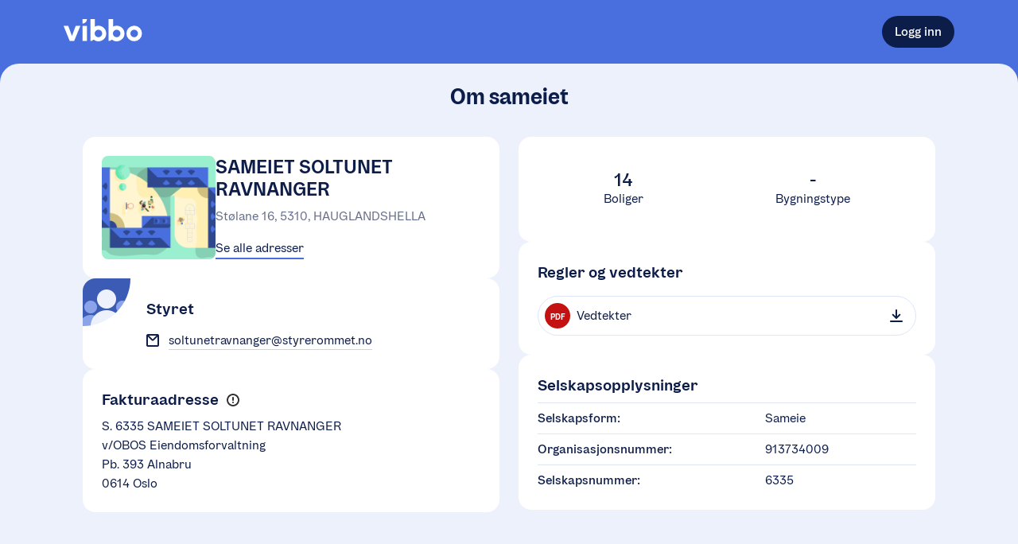

--- FILE ---
content_type: application/javascript; charset=UTF-8
request_url: https://vibbo.no/_next/static/chunks/515126ef818a9f2c.js
body_size: 12867
content:
(globalThis.TURBOPACK||(globalThis.TURBOPACK=[])).push(["object"==typeof document?document.currentScript:void 0,59499,e=>{"use strict";e.s(["default",()=>y]);var t=e.i(69384),n=e.i(58645),r=e.i(58542),i=e.i(81307),o=e.i(32712),a=e.i(37084),l=e.i(28316),s=e.i(71985),u=e.i(88714),d=e.i(66074);function c(){let e=(0,t._)(["\n    background-color: ",";\n    color: ",";\n    --icon-color: ",";\n  "]);return c=function(){return e},e}function p(){let e=(0,t._)(["\n    background-color: ",";\n    color: ",";\n    --icon-color: ",";\n  "]);return p=function(){return e},e}function f(){let e=(0,t._)(["\n    background-color: ",";\n    color: ",";\n    --icon-color: ",";\n  "]);return f=function(){return e},e}function h(){let e=(0,t._)(["\n    background-color: ",";\n    color: ",";\n    --icon-color: ",";\n  "]);return h=function(){return e},e}function m(){let e=(0,t._)(["\n            max-width: 100%;\n            text-align: left;\n            border-radius: 8px;\n            position: relative;\n          "]);return m=function(){return e},e}function g(){let e=(0,t._)(["\n                flex-shrink: 0;\n                margin-top: 4px;\n              "]);return g=function(){return e},e}function v(){let e=(0,t._)(["\n              flex: 1;\n            "]);return v=function(){return e},e}let x={information:(0,r.css)(c(),u.tokens.fill.information.default,u.tokens.ink.neutral.default,u.tokens.ink.blue.emphasized),warning:(0,r.css)(p(),u.tokens.fill.attention.muted,u.tokens.ink.neutral.default,u.tokens.ink.attention.emphasized),neutral:(0,r.css)(f(),u.tokens.fill.neutral.muted,u.tokens.ink.neutral.default,u.tokens.ink.neutral.default),positive:(0,r.css)(h(),u.tokens.fill.success.muted,u.tokens.ink.neutral.default,u.tokens.ink.success.emphasized)},y=i.default.forwardRef((e,t)=>{let{variant:i="information",icon:u=!0,className:c,edgeAlert:p,children:f,...h}=e,y=!!u&&!p;return(0,n.jsxs)(o.default,{ref:t,padding:p?"16px 56px 16px 16px":16,role:"warning"===i?"alert":void 0,className:(0,r.cx)((0,r.css)(m()),x[i],c),...h,children:[p&&(0,n.jsx)(d.default,{variant:p}),(0,n.jsxs)(a.default,{gap:10,children:[y&&(0,n.jsx)(s.default,{icon:"info_circle",color:"var(--icon-color, inherit)",className:(0,r.css)(g())}),(0,n.jsx)(l.default,{as:"div",color:"inherit",className:(0,r.css)(v()),children:f})]})]})})},59323,e=>{"use strict";function t(){return(t=Object.assign.bind()).apply(null,arguments)}e.s(["default",()=>t])},75320,e=>{"use strict";e.s(["CalendarContextComponent",()=>r,"default",()=>i]);var t=e.i(58645);let n=(0,e.i(81307).createContext)({paginate:void 0,calendarMap:new Map,refetch:void 0}),r=e=>{let{children:r,refetch:i,paginate:o,calendars:a}=e,l={paginate:o,calendarMap:(e=>{let t=new Map;return e&&e.forEach(e=>{t.set(e.id,e)}),t})(a),refetch:i};return(0,t.jsx)(n.Provider,{value:l,children:r})},i=n},21410,50465,32536,e=>{"use strict";e.s(["BookingDetails",()=>K],21410);var t=e.i(69384),n=e.i(58645),r=e.i(58542),i=e.i(47607),o=e.i(32712),a=e.i(37084),l=e.i(33931);e.s(["default",()=>p],50465);var s=e.i(71985),u=e.i(88714),d=e.i(28316);function c(){let e=(0,t._)(["\n          flex-shrink: 0;\n          margin-top: 5px;\n        "]);return c=function(){return e},e}let p=e=>{let{icon:t,text:i,color:o}=e;return(0,n.jsxs)(a.default,{gap:8,children:[(0,n.jsx)(s.default,{icon:t,color:o||u.tokens.ink.neutral.default,className:(0,r.css)(c())}),"string"==typeof i?(0,n.jsx)(d.default,{children:i}):i]})};var f=e.i(9648),h=e.i(68906);function m(){let e=(0,t._)(["\n        width: 100%;\n        height: 1px;\n        background: ",";\n      "]);return m=function(){return e},e}let g=()=>(0,n.jsx)("div",{className:(0,r.css)(m(),u.tokens.border.neutral.default)});var v=e.i(33121),x=e.i(66642),y=e.i(24178);e.s(["RangeBookingModalTime",()=>D],32536);var b=e.i(12388),j=e.i(58383);function k(){let e=(0,t._)(["\n          border: 1px solid ",";\n          border-radius: 8px;\n          padding: 12px 16px;\n        "]);return k=function(){return e},e}let C=e=>{let{date:t,title:i}=e;return(0,n.jsxs)(a.default,{gap:8,column:!0,width:"100%",children:[i&&(0,n.jsx)(d.default,{strong:!0,children:i}),(0,n.jsxs)(a.default,{gap:4,vertical:"center",column:!0,className:(0,r.css)(k(),u.tokens.border.neutral.default),children:[(0,n.jsx)(p,{icon:"calendar",text:(0,b.default)((0,j.default)(t,{pattern:"EEEE d. MMMM"}))}),(0,n.jsx)(p,{icon:"clock",text:(0,n.jsxs)(d.default,{children:["Kl. ",(0,j.default)(t,{pattern:"HH.mm"})]})})]})]})};function N(){let e=(0,t._)(["\n        gap: 8px;\n        flex-wrap: wrap;\n        @media (min-width: 440px) {\n          gap: 24px;\n          flex-wrap: unset;\n        }\n      "]);return N=function(){return e},e}let D=e=>{let{startDate:t,endDate:i}=e;return(0,n.jsxs)(a.default,{className:(0,r.css)(N()),children:[(0,n.jsx)(C,{date:t,title:"Fra"}),(0,n.jsx)(C,{date:i,title:"Til"})]})};var A=e.i(16310),P=e.i(96630);let O=e=>{var t;let{resident:r}=e,i=(0,x.useOrganizationContext)();return(0,n.jsxs)(a.default,{column:!0,gap:8,children:[(null==(t=r.residencies)?void 0:t.length)>0&&(0,n.jsx)(p,{icon:"house",text:(0,n.jsx)(a.default,{column:!0,gap:8,children:r.residencies.map(e=>(0,n.jsx)(n.Fragment,{children:(0,n.jsxs)(a.default,{column:!0,children:[(0,n.jsx)(d.default,{children:(0,P.apartmentDescriptionWithSectionNumber)(e.apartment,null==i?void 0:i.organizationCode)}),(0,n.jsxs)(d.default,{children:[e.apartment.address,e.apartment.city&&e.apartment.postalCode&&", ".concat(e.apartment.postalCode," ").concat(e.apartment.city)]})]})}))})}),r.phoneNumber&&(0,n.jsx)(p,{icon:"bananaPhone",text:(0,A.prettyFormatPhoneNumber)(r.phoneNumber)}),r.email&&(0,n.jsx)(p,{icon:"envelope",text:r.email})]})};var T=e.i(23706);function E(){let e=(0,t._)(["\n        text-decoration: line-through;\n        white-space: nowrap;\n      "]);return E=function(){return e},e}function _(){let e=(0,t._)(["\n        border-radius: 8px;\n        padding: 16px;\n        border: 1px solid ",";\n      "]);return _=function(){return e},e}function w(){let e=(0,t._)(["\n                white-space: nowrap;\n              "]);return w=function(){return e},e}function B(){let e=(0,t._)(["\n                  white-space: nowrap;\n                "]);return B=function(){return e},e}function S(){let e=(0,t._)(["\n                white-space: nowrap;\n              "]);return S=function(){return e},e}let R=e=>{var t,o,l;let{booking:s,calendar:c}=e,p="paymentBypassed"===s.status,f=new Date(s.from),h=new Date(s.to),m=p?(0,r.css)(E()):void 0,g=null!=(o=s.price)?o:0,v=null!=(l=s.surchargeAmount)?l:0,x=s.surchargeDescription?"Tillegg: ".concat(null==(t=s.surchargeDescription)?void 0:t.toLowerCase()):"";return(0,n.jsxs)(a.default,{column:!0,gap:8,className:(0,r.css)(_(),u.tokens.border.neutral.default),children:[(0,n.jsxs)(a.default,{horizontal:"space-between",children:[(null==c?void 0:c.reservationType)===i.GQLReservationType.UntilNextDay&&(0,n.jsx)(T.FormattedRangePaymentSummary,{startDate:f,endDate:h}),(null==c?void 0:c.reservationType)===i.GQLReservationType.Day&&(0,n.jsx)(T.FormattedDayPaymentSummary,{startDate:f,endDate:h}),(null==c?void 0:c.reservationType)===i.GQLReservationType.Hours&&(0,n.jsx)(T.FormattedHourPaymentSummary,{startDate:f,endDate:h}),(0,n.jsxs)(a.default,{gap:8,children:[(0,n.jsxs)(d.default,{dimmed:!0,className:m,children:[g-v," kr"]}),p&&(0,n.jsx)(d.default,{dimmed:!0,className:(0,r.css)(w()),children:"0 kr"})]})]}),!!v&&(0,n.jsxs)(a.default,{gap:8,horizontal:"space-between",children:[(0,n.jsx)(d.default,{dimmed:!0,children:x}),(0,n.jsxs)(a.default,{gap:8,children:[(0,n.jsxs)(d.default,{dimmed:!0,children:[v," kr"]}),p&&(0,n.jsx)(d.default,{dimmed:!0,className:(0,r.css)(B()),children:"0 kr"})]})]}),(0,n.jsxs)(a.default,{horizontal:"space-between",children:[(0,n.jsx)(d.default,{strong:!0,children:"Totalt"}),(0,n.jsxs)(a.default,{gap:8,children:[(0,n.jsxs)(d.default,{strong:!0,className:m,children:[g," kr"]}),p&&(0,n.jsx)(d.default,{strong:!0,className:(0,r.css)(S()),children:"0 kr"})]})]})]})};var M=e.i(55954);function F(){let e=(0,t._)(["\n          flex-shrink: 0;\n          margin-top: 5px;\n        "]);return F=function(){return e},e}function I(){let e=(0,t._)(["\n          list-style-type: none;\n          padding: 0;\n          margin: 0;\n        "]);return I=function(){return e},e}let z=e=>e&&0!==e.length?1===e.length?(0,n.jsx)("strong",{children:e[0]}):2===e.length?(0,n.jsxs)(d.default,{children:[(0,n.jsxs)("strong",{children:[e[0]," "]})," og ",(0,n.jsx)("strong",{children:e[1]})]}):3===e.length?(0,n.jsxs)(d.default,{strong:!0,children:[(0,n.jsx)("strong",{children:e[0]}),", ",(0,n.jsx)("strong",{children:e[1]})," og"," ",(0,n.jsx)("strong",{children:e[2]})]}):e.length>3?(0,n.jsx)("ul",{className:(0,r.css)(I()),children:e.map((e,t)=>(0,n.jsx)("li",{children:(0,n.jsx)(d.default,{strong:!0,children:e})},t))}):void 0:(0,n.jsx)(d.default,{children:"Ingen mobilnøkler tilgjengelig"}),H=e=>{var t,i;let{isAdmin:o,mobileKeyPhones:l}=e;return l&&0!==l.length?o?(0,n.jsx)(p,{icon:"key",text:(0,n.jsxs)(a.default,{column:!0,children:[(0,n.jsxs)(d.default,{children:["Mobilnøkkel er tilgjengelig for",l&&l.length>3?": ":" ",z(null!=(t=null==l?void 0:l.map(e=>(0,A.prettyFormatPhoneNumber)(e)))?t:null),o&&l.length<=3&&"."]}),o&&(0,n.jsxs)(d.default,{children:["Last ned"," ",(0,n.jsx)(M.default,{href:"https://dl.unloc.app/get",target:"_blank",children:"Unloc-appen"})," ","for å komme i gang"]})]})}):(0,n.jsxs)(a.default,{gap:8,vertical:"center",children:[(0,n.jsx)(s.default,{icon:"key",className:(0,r.css)(F())}),(0,n.jsxs)(d.default,{children:["Mobilnøkkel er tilgjengelig for",l&&l.length>3?": ":" ",z(null!=(i=null==l?void 0:l.map(e=>(0,A.prettyFormatPhoneNumber)(e)))?i:null),l&&l.length<=3&&". "]})]}):(0,n.jsx)(n.Fragment,{})},L=e=>{let{booking:t,className:r}=e;if(!t)return null;let i=t.status;return"paid"===i?(0,n.jsx)(h.default,{className:r,backgroundColor:u.tokens.fill.success.muted,color:u.tokens.ink.success.emphasized,children:"Betalt"}):"paymentBypassed"===i?(0,n.jsx)(h.default,{className:r,backgroundColor:u.tokens.fill.neutral.muted,color:u.tokens.ink.neutral.muted,children:"Reservert av styret"}):"cancelled"===i?(0,n.jsx)(h.default,{className:r,backgroundColor:u.tokens.fill.attention.muted,color:u.tokens.ink.attention.emphasized,children:"Avbrutt"}):"pendingPayment"===i?(0,n.jsx)(h.default,{className:r,backgroundColor:u.tokens.fill.neutral.muted,color:u.tokens.ink.neutral.muted,children:"Under behandling"}):null};function U(){let e=(0,t._)(["\n        padding-bottom: 32px;\n        gap: 16px;\n        @media (min-width: ","px) {\n          gap: 24px;\n        }\n      "]);return U=function(){return e},e}function V(){let e=(0,t._)(["\n                line-height: normal;\n                margin: 0;\n              "]);return V=function(){return e},e}let K=e=>{var t,s,c,m,b,j,k,C,N,A;let{booking:P,isClusterTopic:T,calendar:E,canAdministrateBooking:_}=e,w=(0,y.useUserContext)(),B=(0,x.useOrganizationContext)(),S=(N=!(null==w?void 0:w.id)||!B,N),R=!!P.price,{data:M}=(0,i.useGetBookingQuery)({variables:{id:P.id},skip:!T||P.external||S}),F=null==M||null==(s=M.booking)||null==(t=s.organization)?void 0:t.name,I=new Date(P.from),z=new Date(P.to),L=(null==(c=P.createdBy)?void 0:c.email)?null==(m=P.createdBy)?void 0:m.email:null!=(A=P.email)?A:"",K={...P.createdBy,email:L},G=(null==(b=P.createdBy)?void 0:b.name)?P.createdBy.name:P.external?"Ekstern reservasjon":"Beboer";(null==(j=P.createdBy)?void 0:j.name)&&P.external&&(G+=" (ekstern)");let X=P.external&&!P.confirmedAt;return(0,n.jsxs)(a.default,{column:!0,className:(0,r.css)(U(),v.breakpoints.large),children:[(0,n.jsxs)(a.default,{column:!0,gap:16,children:[(0,n.jsxs)(a.default,{gap:16,children:[(0,n.jsx)(f.default,{user:{name:"profilbilde",profilePhotoUrl:null==(k=P.createdBy)?void 0:k.profilePhotoUrl},size:"large",variant:"round"}),(0,n.jsxs)(a.default,{column:!0,vertical:"center",children:[(0,n.jsx)(l.default,{level:5,className:(0,r.css)(V()),children:G}),F&&(0,n.jsx)(d.default,{dimmed:!0,children:F})]})]}),X?(0,n.jsx)(h.default,{backgroundColor:u.tokens.fill.attention.muted,color:u.tokens.ink.attention.emphasized,children:"Venter på bekreftelse"}):null,(0,n.jsx)(o.default,{children:(0,n.jsx)(D,{startDate:I,endDate:z})}),P.description&&_&&(0,n.jsxs)(n.Fragment,{children:[(0,n.jsx)(p,{icon:"comment",text:P.description}),(0,n.jsx)(g,{})]})]}),!S&&(0,n.jsxs)(a.default,{column:!0,gap:8,children:[(0,n.jsx)(O,{resident:K}),(0,n.jsx)(H,{isAdmin:null==w?void 0:w.isAdmin,mobileKeyPhones:null==(C=P.mobileKeyPhones)?void 0:C.filter(e=>e!==K.phoneNumber)})]}),R?(0,n.jsx)(W,{booking:P,calendar:E}):null]})},W=e=>{let{booking:t,calendar:r}=e;return(0,n.jsxs)(a.default,{column:!0,gap:8,children:[(0,n.jsxs)(a.default,{gap:8,children:[(0,n.jsx)(l.default,{margin:0,level:2,looksLikeLevel:6,children:"Betaling"}),(0,n.jsx)(L,{booking:t})]}),(0,n.jsx)(R,{booking:t,calendar:r})]})}},10383,e=>{"use strict";e.s(["default",()=>N]);var t=e.i(69384),n=e.i(58645),r=e.i(58542),i=e.i(87796),o=e.i(81307),a=e.i(22494),l=e.i(23579),s=e.i(14118),u=e.i(37084),d=e.i(3194),c=e.i(74138),p=e.i(28316),f=e.i(86917),h=e.i(99618),m=e.i(24178),g=e.i(71985),v=e.i(88714),x=e.i(76073);function y(){let e=(0,t._)(["\n                border-radius: 8px;\n                padding: 24px;\n                border: 1px solid ",";\n              "]);return y=function(){return e},e}function b(){let e=(0,t._)(["\n                        flex-shrink: 0;\n                      "]);return b=function(){return e},e}function j(){let e=(0,t._)(["\n                  border-radius: 8px;\n                  padding: 24px;\n                  border: 1px solid ",";\n                "]);return j=function(){return e},e}function k(){let e=(0,t._)(["\n                      flex-shrink: 0;\n                    "]);return k=function(){return e},e}function C(){let e=(0,t._)(["\n                width: 100%;\n              "]);return C=function(){return e},e}let N=e=>{var t;let{onConfirmed:N,isPaidOrPendingPaymentInFuture:D,hasAdminRights:A,boardEmail:P,authorOrganizationName:O,currentIsAuthorOrganization:T,onDismiss:E,booking:_}=e,w=(0,m.useUserContext)(),B=(null==w?void 0:w.id)===(null==(t=_.createdBy)?void 0:t.userId),S=(0,a.usePushRoute)(),{organizationSlug:R}=(0,i.useRouter)().query,[M,F]=(0,o.useState)(""),[I,z]=(0,o.useState)(B),[H,L]=(0,o.useState)(!1),U=!A&&D,V=(0,o.useCallback)(async()=>{I&&(await N(M),E())},[I,N,M,E]);return(0,n.jsx)(c.ConfirmModalContent,{disabled:D&&!H||!I,hideFooter:U,heading:U?"Slett reservasjon":"Bekreft sletting",confirmButtonVariant:"destructive",confirmButtonText:"Slett reservasjon",dismissButtonText:"Avbryt",dismissButtonVariant:"transparent",onConfirm:async()=>{await V()},children:U?(0,n.jsxs)(u.default,{column:!0,gap:24,children:[(0,n.jsxs)(p.default,{children:["Det er kun styret som kan slette betalte reservasjoner. Tilbakebetalingen avtales direkte mellom deg og styret.",(0,n.jsx)("br",{}),(0,n.jsx)("br",{}),"For å slette reservasjonen,",T?" ta kontakt med styret.":" ta kontakt med styret i ".concat(O,".")]}),T?(0,n.jsxs)(u.default,{column:!0,horizontal:"center",gap:16,className:(0,r.css)(y(),v.tokens.border.neutral.default),children:[P&&(0,n.jsxs)(n.Fragment,{children:[(0,n.jsxs)(u.default,{gap:8,vertical:"center",children:[(0,n.jsx)(g.default,{icon:"envelope",color:v.tokens.ink.neutral.default,className:(0,r.css)(b())}),(0,n.jsx)(p.default,{children:P})]}),(0,n.jsx)(p.default,{dimmed:!0,children:" eller "})]}),(0,n.jsx)(h.default,{icon:"arrowRight",iconPosition:"right",variant:"CTA",onClick:()=>S(l.RouteName.CONTACT_FORM,{organizationSlug:R}),children:"Send melding på Vibbo"})]}):!!P&&(0,n.jsx)(u.default,{column:!0,horizontal:"center",gap:16,className:(0,r.css)(j(),v.tokens.border.neutral.default),children:(0,n.jsxs)(u.default,{gap:8,vertical:"center",children:[(0,n.jsx)(g.default,{icon:"envelope",color:v.tokens.ink.neutral.default,className:(0,r.css)(k())}),(0,n.jsx)(p.default,{children:P})]})})]}):(0,n.jsxs)(n.Fragment,{children:[(0,n.jsx)(p.default,{as:"div",margin:[20,0],children:(()=>{switch(!0){case!D&&B:return"Er du sikker på at du vil slette reservasjonen?";case!D&&A&&!B:return"Er du sikker på at du vil slette denne reservasjonen? Beboer blir varslet på e-post.";case D:return(0,n.jsxs)(n.Fragment,{children:["Er du sikker på at du vil slette denne reservasjonen med en betaling på"," ",(0,n.jsxs)(p.default,{strong:!0,children:[null==_?void 0:_.price," kr"]}),"? Tilbakebetalingen må håndteres manuelt mellom styret og beboeren."]});default:return""}})()}),(0,n.jsxs)(d.default,{label:"Hvorfor slettes reservasjonen?",children:[(0,n.jsx)(f.default,{className:(0,r.css)(C()),value:M,onValue:e=>{(e=>{if(F(e),B)return z(!0);z(!!e.trim().length)})(e)},placeholder:"Forklar hvorfor reservasjonen slettes"}),!I&&(0,n.jsx)(x.ValidationErrorMessage,{children:"Vennligst oppgi årsak"})]}),D&&(0,n.jsx)(s.default,{label:(0,n.jsxs)(n.Fragment,{children:["Jeg bekrefter at jeg vil slette denne reservasjonen på"," ",(0,n.jsxs)(p.default,{strong:!0,children:[null==_?void 0:_.price," kr"]})]}),checked:H,onValue:()=>{L(!H)}})]})})}},26942,e=>{"use strict";e.s(["RangeBookingDetailsModalContent",()=>P]);var t=e.i(69384),n=e.i(58645),r=e.i(58542),i=e.i(80019),o=e.i(33672),a=e.i(29774),l=e.i(50505),s=e.i(81307),u=e.i(47607),d=e.i(99358);e.i(77234);var c=e.i(23579),p=e.i(22494),f=e.i(37084),h=e.i(74138),m=e.i(99618),g=e.i(27066),v=e.i(93810),x=e.i(82941),y=e.i(66642),b=e.i(24178),j=e.i(99559),k=e.i(88714),C=e.i(21410),N=e.i(10383),D=e.i(75320);function A(){let e=(0,t._)(["\n                align-self: start;\n              "]);return A=function(){return e},e}let P=e=>{var t,P,O,T,E,_;let{booking:w,closeBookingModal:B,calendar:S}=e,R=(0,p.usePushRoute)(),M=(0,y.useOrganizationContext)(),F=null==M?void 0:M.slug,I=null==S||null==(t=S.topic)?void 0:t.authorOrganization,z=(null==I?void 0:I.id)===(null==M?void 0:M.id),H=null!=(E=null==I?void 0:I.name)?E:null,[L]=(0,u.useDeleteBookingMutation)(),{refetch:U}=(0,s.useContext)(D.default),V=(0,x.useAddNotification)(),K=(0,b.useUserContext)(),W=(z?null==S||null==(P=S.topic)?void 0:P.organization.boardEmail:null==I?void 0:I.boardEmail)||"",G=(null==w?void 0:w.status)==="pendingPayment",X=(0,b.useHasPermission)(d.Permission.CREATE_CALENDAR)&&z,Y=w.createdBy&&(null==K?void 0:K.id)===w.createdBy.userId||X,q=new Date(w.to)>new Date&&w.isPaidOrPendingPayment,Q=(null==(O=w.createdBy)?void 0:O.email)?null==(T=w.createdBy)?void 0:T.email:null!=(_=w.email)?_:"",Z={...w.createdBy,email:Q},J=Z.userId&&Z.userId!==(null==K?void 0:K.id),$=w.external&&!w.confirmedAt,ee=Y&&(J||!$)&&!G,et=(0,s.useCallback)(async e=>L({variables:{input:{id:w.id,reason:e},bookingPaginationInput:{from:(0,l.startOfMonth)(new Date(w.from)).toISOString(),to:(0,a.endOfMonth)(new Date(w.to)).toISOString()}}}).then(()=>{null==U||U({bookingPaginationInput:{from:(0,l.startOfMonth)((0,o.addMonths)(new Date(w.from),-1)).toISOString(),to:(0,a.endOfMonth)((0,o.addMonths)(new Date(w.to),1)).toISOString()}}),V({message:"Reservasjonen er slettet",type:"general"}),B()}).catch(()=>{V({type:"error",message:j.ErrorMessage.BOOKING_DELETE})}),[L,w.id,w.from,w.to,U,V,B]);return(0,n.jsxs)(h.ModalContent,{heading:"Reservasjon",children:[(0,n.jsx)(C.BookingDetails,{booking:w,canAdministrateBooking:Y,calendar:S}),(0,n.jsxs)(f.default,{gap:8,horizontal:"flex-end",children:[ee&&(0,n.jsxs)(v.DropdownMenu,{children:[(0,n.jsx)(i.DropdownMenuTrigger,{asChild:!0,className:(0,r.css)(A()),children:(0,n.jsx)(g.default,{variant:"secondary",title:"Flere alternativer",icon:"dots"})}),(0,n.jsxs)(v.DropdownMenuContent,{portalled:!1,children:[J&&(0,n.jsx)(v.DropdownMenuItem,{icon:"write",onSelect:()=>R(c.RouteName.CONTACT_RESIDENT,{organizationSlug:F,memberId:Z.id}),children:"Kontakt beboer"}),!$&&(0,n.jsx)(h.Modal,{children:e=>(0,n.jsxs)(n.Fragment,{children:[(0,n.jsx)(v.DropdownMenuItem,{onSelect:e,icon:"trashcan",iconColor:k.tokens.ink.warning.default,children:"Slett reservasjon"}),(0,n.jsx)(N.default,{authorOrganizationName:H,currentIsAuthorOrganization:z,boardEmail:W,hasAdminRights:X,isPaidOrPendingPaymentInFuture:null!=q&&q,booking:w,onConfirmed:et,onDismiss:e})]})})]})]}),(0,n.jsx)(m.default,{variant:"CTA",onClick:()=>B(),children:"Lukk"})]})]})}},54280,e=>{"use strict";e.s(["default",()=>T]);var t=e.i(81307),n=e.i(58988);function r(e){var t=!1;return function(){t||(console.warn(e),t=!0)}}r("\n>> Error, via react-flip-move <<\n\nYou provided a stateless functional component as a child to <FlipMove>. Unfortunately, SFCs aren't supported, because Flip Move needs access to the backing instances via refs, and SFCs don't have a public instance that holds that info.\n\nPlease wrap your components in a native element (eg. <div>), or a non-functional component.\n"),r("\n>> Error, via react-flip-move <<\n\nYou provided a primitive (text or number) node as a child to <FlipMove>. Flip Move needs containers with unique keys to move children around.\n\nPlease wrap your value in a native element (eg. <span>), or a component.\n");var i=r("\n>> Warning, via react-flip-move <<\n\nWhen using \"wrapperless\" mode (by supplying 'typeName' of 'null'), strange things happen when the direct parent has the default \"static\" position.\n\nFlipMove has added 'position: relative' to this node, to ensure Flip Move animates correctly.\n\nTo avoid seeing this warning, simply apply a non-static position to that parent node.\n"),o=r("\n>> Warning, via react-flip-move <<\n\nOne or more of Flip Move's child elements have the html attribute 'disabled' set to true.\n\nPlease note that this will cause animations to break in Internet Explorer 11 and below. Either remove the disabled attribute or set 'animation' to false.\n"),a={elevator:{from:{transform:"scale(0)",opacity:"0"},to:{transform:"",opacity:""}},fade:{from:{opacity:"0"},to:{opacity:""}},accordionVertical:{from:{transform:"scaleY(0)",transformOrigin:"center top"},to:{transform:"",transformOrigin:"center top"}},accordionHorizontal:{from:{transform:"scaleX(0)",transformOrigin:"left center"},to:{transform:"",transformOrigin:"left center"}},none:null},l={elevator:{from:{transform:"scale(1)",opacity:"1"},to:{transform:"scale(0)",opacity:"0"}},fade:{from:{opacity:"1"},to:{opacity:"0"}},accordionVertical:{from:{transform:"scaleY(1)",transformOrigin:"center top"},to:{transform:"scaleY(0)",transformOrigin:"center top"}},accordionHorizontal:{from:{transform:"scaleX(1)",transformOrigin:"left center"},to:{transform:"scaleX(0)",transformOrigin:"left center"}},none:null},s="elevator",u=function(e,t){for(var n=0;n<t.length;n++)if(e(t[n],n,t))return t[n]},d=function(e,t){for(var n=0;n<t.length;n++)if(!e(t[n],n,t))return!1;return!0},c=function(e){return(c=Array.isArray||function(e){return"[object Array]"===Object.prototype.toString.call(e)})(e)},p=function(e){var t={};return function(n){return t[n]||(t[n]=e(n)),t[n]}}(function(e){return e.replace(/([A-Z])/g,"-$1").toLowerCase()}),f="function"==typeof Symbol&&"symbol"==typeof Symbol.iterator?function(e){return typeof e}:function(e){return e&&"function"==typeof Symbol&&e.constructor===Symbol&&e!==Symbol.prototype?"symbol":typeof e},h=function(e,t){if(!(e instanceof t))throw TypeError("Cannot call a class as a function")},m=Object.assign||function(e){for(var t=1;t<arguments.length;t++){var n=arguments[t];for(var r in n)Object.prototype.hasOwnProperty.call(n,r)&&(e[r]=n[r])}return e},g=function(e,t){if("function"!=typeof t&&null!==t)throw TypeError("Super expression must either be null or a function, not "+typeof t);e.prototype=Object.create(t&&t.prototype,{constructor:{value:e,enumerable:!1,writable:!0,configurable:!0}}),t&&(Object.setPrototypeOf?Object.setPrototypeOf(e,t):e.__proto__=t)},v=function(e,t){if(!e)throw ReferenceError("this hasn't been initialised - super() hasn't been called");return t&&("object"==typeof t||"function"==typeof t)?t:e};function x(e){var t=e.domNode,n=e.styles;Object.keys(n).forEach(function(e){t.style.setProperty(p(e),n[e])})}var y=function(e){var t=e.childDomNode,n=e.parentDomNode,r=e.getPosition,i=r(n),o=r(t),a=o.top,l=o.left,s=o.right,u=o.bottom,d=o.width,c=o.height;return{top:a-i.top,left:l-i.left,right:i.right-s,bottom:i.bottom-u,width:d,height:c}},b=function(e){var t=e.childDomNode,n=e.childBoundingBox,r=e.parentBoundingBox,i=e.getPosition,o={top:0,left:0,right:0,bottom:0,height:0,width:0},a=n||o,l=r||o,s=i(t),u={top:s.top-l.top,left:s.left-l.left};return[a.left-u.left,a.top-u.top]},j=function(e,t){var n=e.domNode,r=e.boundingBox;if(n&&r){var i=window.getComputedStyle(n),o=["margin-top","margin-left","margin-right"].reduce(function(e,t){var n,r=i.getPropertyValue(t);return m({},e,((n={})[t]=Number(r.replace("px","")),n))},{});x({domNode:n,styles:{position:"absolute",top:("bottom"===t?r.top-r.height:r.top)-o["margin-top"]+"px",left:r.left-o["margin-left"]+"px",right:r.right-o["margin-right"]+"px"}})}},k=function(e){var t=e.domNode,n=e.parentData,r=e.getPosition,i=n.domNode,o=n.boundingBox;if(i&&o){x({domNode:t,styles:{height:"0"}});var a=o.height-r(i).height;x({domNode:t,styles:{height:a>0?a+"px":"0"}})}},C=function(e){if("undefined"==typeof HTMLElement)return null;if(e instanceof HTMLElement)return e;var t=(0,n.findDOMNode)(e);return t&&t.nodeType===Node.TEXT_NODE?null:t},N=function(e,t){var n=t.delay,r=t.duration,i=t.staggerDurationBy,o=t.staggerDelayBy,a=t.easing;return n+=e*o,r+=e*i,["transform","opacity"].map(function(e){return e+" "+r+"ms "+a+" "+n+"ms"}).join(", ")},D=function(){var e={transition:"transitionend","-o-transition":"oTransitionEnd","-moz-transition":"transitionend","-webkit-transition":"webkitTransitionEnd"};if("undefined"==typeof document)return"";var t=document.createElement("fakeelement"),n=u(function(e){return void 0!==t.style.getPropertyValue(e)},Object.keys(e));return n?e[n]:""}(),A=!D;function P(e){return e.key||""}function O(e){return t.Children.toArray(e)}let T=function(e){var n,r;return r=n=function(n){function r(){return h(this,r),v(this,n.apply(this,arguments))}return g(r,n),r.prototype.checkChildren=function(e){},r.prototype.convertProps=function(e){var t={children:e.children,easing:e.easing,onStart:e.onStart,onFinish:e.onFinish,onStartAll:e.onStartAll,onFinishAll:e.onFinishAll,typeName:e.typeName,disableAllAnimations:e.disableAllAnimations,getPosition:e.getPosition,maintainContainerHeight:e.maintainContainerHeight,verticalAlignment:e.verticalAlignment,duration:this.convertTimingProp("duration"),delay:this.convertTimingProp("delay"),staggerDurationBy:this.convertTimingProp("staggerDurationBy"),staggerDelayBy:this.convertTimingProp("staggerDelayBy"),appearAnimation:this.convertAnimationProp(e.appearAnimation,a),enterAnimation:this.convertAnimationProp(e.enterAnimation,a),leaveAnimation:this.convertAnimationProp(e.leaveAnimation,l),delegated:{}};this.checkChildren(t.children);var n=Object.keys(t),r=function(e){var t=arguments.length>1&&void 0!==arguments[1]?arguments[1]:[],n={};return Object.keys(e).forEach(function(r){-1===t.indexOf(r)&&(n[r]=e[r])}),n}(this.props,n);return r.style=m({position:"relative"},r.style),t.delegated=r,t},r.prototype.convertTimingProp=function(e){var t=this.props[e],n="number"==typeof t?t:parseInt(t,10);return isNaN(n)?r.defaultProps[e]:n},r.prototype.convertAnimationProp=function(e,t){switch(void 0===e?"undefined":f(e)){case"boolean":return t[e?s:"none"];case"string":if(-1===Object.keys(t).indexOf(e))return t[s];return t[e];default:return e}},r.prototype.render=function(){return t.default.createElement(e,this.convertProps(this.props))},r}(t.Component),n.defaultProps={easing:"ease-in-out",duration:350,delay:0,staggerDurationBy:0,staggerDelayBy:0,typeName:"div",enterAnimation:s,leaveAnimation:s,disableAllAnimations:!1,getPosition:function(e){return e.getBoundingClientRect()},maintainContainerHeight:!1,verticalAlignment:"top"},r}(function(e){function r(){var t,o;h(this,r);for(var a=arguments.length,l=Array(a),s=0;s<a;s++)l[s]=arguments[s];return t=o=v(this,e.call.apply(e,[this].concat(l))),o.state={children:O(o.props?o.props.children:[]).map(function(e){return m({},e,{element:e,appearing:!0})})},o.childrenData={},o.parentData={domNode:null,boundingBox:null},o.heightPlaceholderData={domNode:null},o.remainingAnimations=0,o.childrenToAnimate=[],o.findDOMContainer=function(){var e=n.default.findDOMNode(o),t=e&&e.parentNode;t&&t instanceof HTMLElement&&("static"===window.getComputedStyle(t).position&&(t.style.position="relative",i()),o.parentData.domNode=t)},o.runAnimation=function(){var e=o.state.children.filter(o.doesChildNeedToBeAnimated),t=e.map(function(e){return o.computeInitialStyles(e)});e.forEach(function(e,n){o.remainingAnimations+=1,o.childrenToAnimate.push(P(e)),o.animateChild(e,n,t[n])}),"function"==typeof o.props.onStartAll&&o.callChildrenHook(o.props.onStartAll)},o.doesChildNeedToBeAnimated=function(e){if(!P(e))return!1;var t=o.getChildData(P(e)),n=t.domNode,r=t.boundingBox,i=o.parentData.boundingBox;if(!n)return!1;var a=o.props,l=a.appearAnimation,s=a.enterAnimation,u=a.leaveAnimation,d=a.getPosition,c=e.appearing&&l,p=e.entering&&s,f=e.leaving&&u;if(c||p||f)return!0;var h=b({childDomNode:n,childBoundingBox:r,parentBoundingBox:i,getPosition:d}),m=h[0],g=h[1];return 0!==m||0!==g},v(o,t)}return g(r,e),r.prototype.componentDidMount=function(){null===this.props.typeName&&this.findDOMContainer(),this.props.appearAnimation&&!this.isAnimationDisabled(this.props)&&(this.prepForAnimation(),this.runAnimation())},r.prototype.componentDidUpdate=function(e){null===this.props.typeName&&this.findDOMContainer(),function(e,t){if(e===t)return!0;var n=!c(e)||!c(t),r=e.length!==t.length;return!n&&!r&&d(function(e,n){return e===t[n]},e)}(O(this.props.children).map(function(e){return e.key}),O(e.children).map(function(e){return e.key}))||this.isAnimationDisabled(this.props)||(this.prepForAnimation(),this.runAnimation())},r.prototype.calculateNextSetOfChildren=function(e){var t=this,n=e.map(function(e){var n=t.findChildByKey(e.key);return m({},e,{element:e,entering:!n||n.leaving})}),r=0;return this.state.children.forEach(function(i,o){if(!u(function(e){return e.key===P(i)},e)&&t.props.leaveAnimation){var a=m({},i,{leaving:!0}),l=o+r;n.splice(l,0,a),r+=1}}),n},r.prototype.prepForAnimation=function(){var e=this,t=this.props,n=t.leaveAnimation,r=t.maintainContainerHeight,i=t.getPosition;n&&(this.state.children.filter(function(e){return e.leaving}).forEach(function(t){var n=e.getChildData(P(t));!e.isAnimationDisabled(e.props)&&n.domNode&&n.domNode.disabled&&o(),n.boundingBox&&j(n,e.props.verticalAlignment)}),r&&this.heightPlaceholderData.domNode&&k({domNode:this.heightPlaceholderData.domNode,parentData:this.parentData,getPosition:i})),this.state.children.forEach(function(t){var n=e.getChildData(P(t)).domNode;n&&(t.entering||t.leaving||x({domNode:n,styles:{transition:""}}))})},r.prototype.UNSAFE_componentWillReceiveProps=function(e){this.updateBoundingBoxCaches();var t=O(e.children);this.setState({children:this.isAnimationDisabled(e)?t.map(function(e){return m({},e,{element:e})}):this.calculateNextSetOfChildren(t)})},r.prototype.animateChild=function(e,t,n){var r=this,i=this.getChildData(P(e)).domNode;i&&(x({domNode:i,styles:n}),this.props.onStart&&this.props.onStart(e,i),requestAnimationFrame(function(){requestAnimationFrame(function(){var n={transition:N(t,r.props),transform:"",opacity:""};e.appearing&&r.props.appearAnimation?n=m({},n,r.props.appearAnimation.to):e.entering&&r.props.enterAnimation?n=m({},n,r.props.enterAnimation.to):e.leaving&&r.props.leaveAnimation&&(n=m({},n,r.props.leaveAnimation.to)),x({domNode:i,styles:n})})}),this.bindTransitionEndHandler(e))},r.prototype.bindTransitionEndHandler=function(e){var t=this,n=this.getChildData(P(e)).domNode;n&&n.addEventListener(D,function r(i){i.target===n&&(n.style.transition="",t.triggerFinishHooks(e,n),n.removeEventListener(D,r),e.leaving&&t.removeChildData(P(e)))})},r.prototype.triggerFinishHooks=function(e,t){var n=this;if(this.props.onFinish&&this.props.onFinish(e,t),this.remainingAnimations-=1,0===this.remainingAnimations){var r=this.state.children.filter(function(e){return!e.leaving}).map(function(e){return m({},e,{element:e.element,appearing:!1,entering:!1})});this.setState({children:r},function(){"function"==typeof n.props.onFinishAll&&n.callChildrenHook(n.props.onFinishAll),n.childrenToAnimate=[]}),this.heightPlaceholderData.domNode&&(this.heightPlaceholderData.domNode.style.height="0")}},r.prototype.callChildrenHook=function(e){var t=this,n=[],r=[];this.childrenToAnimate.forEach(function(e){var i=t.findChildByKey(e);i&&(n.push(i),t.hasChildData(e)&&r.push(t.getChildData(e).domNode))}),e(n,r)},r.prototype.updateBoundingBoxCaches=function(){var e=this,t=this.parentData.domNode;if(t){this.parentData.boundingBox=this.props.getPosition(t);var n=[];this.state.children.forEach(function(r){var i=P(r);if(!i||!e.hasChildData(i))return void n.push(null);var o=e.getChildData(i);if(!o.domNode||!r)return void n.push(null);n.push(y({childDomNode:o.domNode,parentDomNode:t,getPosition:e.props.getPosition}))}),this.state.children.forEach(function(t,r){var i=P(t),o=n[r];i&&e.setChildData(i,{boundingBox:o})})}},r.prototype.computeInitialStyles=function(e){if(e.appearing)return this.props.appearAnimation?this.props.appearAnimation.from:{};if(e.entering)return this.props.enterAnimation?m({position:"",top:"",left:"",right:"",bottom:""},this.props.enterAnimation.from):{};if(e.leaving)return this.props.leaveAnimation?this.props.leaveAnimation.from:{};var t=this.getChildData(P(e)),n=t.domNode,r=t.boundingBox,i=this.parentData.boundingBox;if(!n)return{};var o=b({childDomNode:n,childBoundingBox:r,parentBoundingBox:i,getPosition:this.props.getPosition});return{transform:"translate("+o[0]+"px, "+o[1]+"px)"}},r.prototype.isAnimationDisabled=function(e){return A||e.disableAllAnimations||0===e.duration&&0===e.delay&&0===e.staggerDurationBy&&0===e.staggerDelayBy},r.prototype.findChildByKey=function(e){return u(function(t){return P(t)===e},this.state.children)},r.prototype.hasChildData=function(e){return Object.prototype.hasOwnProperty.call(this.childrenData,e)},r.prototype.getChildData=function(e){return this.hasChildData(e)?this.childrenData[e]:{}},r.prototype.setChildData=function(e,t){this.childrenData[e]=m({},this.getChildData(e),t)},r.prototype.removeChildData=function(e){delete this.childrenData[e],this.setState(function(t){return m({},t,{children:t.children.filter(function(t){return t.element.key!==e})})})},r.prototype.createHeightPlaceholder=function(){var e=this,n=this.props.typeName;return(0,t.createElement)("ul"===n||"ol"===n?"li":"div",{key:"height-placeholder",ref:function(t){e.heightPlaceholderData.domNode=t},style:{visibility:"hidden",height:0}})},r.prototype.childrenWithRefs=function(){var e=this;return this.state.children.map(function(n){return(0,t.cloneElement)(n.element,{ref:function(t){if(t){var r=C(t);e.setChildData(P(n),{domNode:r})}}})})},r.prototype.render=function(){var e=this,n=this.props,r=n.typeName,i=n.delegated,o=n.leaveAnimation,a=n.maintainContainerHeight,l=this.childrenWithRefs();if(o&&a&&l.push(this.createHeightPlaceholder()),!r)return l;var s=m({},i,{children:l,ref:function(t){e.parentData.domNode=t}});return(0,t.createElement)(r,s)},r}(t.Component))},19442,e=>{"use strict";e.s(["number",()=>t.create]);var t=e.i(99281)},26469,e=>{"use strict";e.s(["FormikNumberInput",()=>v,"default",()=>g]);var t=e.i(69384),n=e.i(58645),r=e.i(58542),i=e.i(83733),o=e.i(9464),a=e.i(81307),l=e.i(77114),s=e.i(62324),u=e.i(37084),d=e.i(28316),c=e.i(86917),p=e.i(27066);function f(){let e=(0,t._)(["\n          appearance: none;\n          -webkit-appearance: none;\n          -moz-appearance: textfield;\n          width: 100%;\n\n          &::-webkit-outer-spin-button,\n          &::-webkit-inner-spin-button {\n            -webkit-appearance: none;\n            margin: 0;\n          }\n        "]);return f=function(){return e},e}function h(){let e=(0,t._)(["\n                  width: 1px;\n                  background-color: ",";\n                  margin: 0 8px;\n                "]);return h=function(){return e},e}let m=e=>{let{value:t,onValue:i,size:s="medium",disabled:m,className:g,min:v,suffix:x,withoutControls:y,max:b,...j}=e,k=(0,a.useCallback)(e=>{i&&i(e?Number.parseInt(e,10):0)},[i]),C=(0,a.useCallback)(()=>{if(i){let e=(t||0)-1;((0,o.default)(v)||+v<=e)&&i(e)}},[t,i,v]),N=(0,a.useCallback)(()=>{if(i){let e=(t||0)+1;((0,o.default)(b)||+b>=e)&&i((t||0)+1)}},[t,i,b]);return(0,n.jsx)(c.default,{className:(0,r.cx)((0,r.css)(f()),g),type:"number",value:"number"==typeof t?String(t):t,onValue:k,size:s,disabled:m,min:v,max:b,addon:(0,n.jsxs)(u.default,{children:[x?(0,n.jsx)(d.default,{children:x}):null,!y&&(0,n.jsxs)(n.Fragment,{children:[(0,n.jsx)(p.default,{variant:"transparent",onClick:C,icon:"minus",size:"small",title:"Minus",titleAsTooltip:!1,disabled:m,type:"button"}),(0,n.jsx)("div",{className:(0,r.css)(h(),l.colors.ocean15)}),(0,n.jsx)(p.default,{variant:"transparent",onClick:N,icon:"plus",size:"small",title:"Pluss",titleAsTooltip:!1,disabled:m,type:"button"})]})]}),...j})},g=m,v=e=>{var t;let{field:r,form:o,...a}=e;return(0,n.jsxs)(u.default,{column:!0,children:[(0,n.jsx)(m,{size:"medium",...r,...a,min:null!=(t=a.min)?t:0,value:r.value,onValue:async e=>{await o.setFieldValue(r.name,e)},error:!!o.touched[r.name]&&!!o.errors[r.name]}),(0,n.jsx)(i.ErrorMessage,{name:r.name,component:s.default})]})}},53561,(e,t,n)=>{t.exports=function(e){return e&&e.length?e[0]:void 0}},43059,(e,t,n)=>{t.exports=e.r(53561)},56380,e=>{"use strict";e.s(["default",()=>s]);var t=e.i(69384),n=e.i(58645),r=e.i(58542),i=e.i(81307),o=e.i(32908),a=e.i(94797);function l(){let e=(0,t._)(["\n        min-width: 1em;\n\n        &:empty {\n          text-align: left;\n          display: inline-block;\n          min-height: 1em;\n          color: ",";\n\n          @media print {\n            display: none;\n          }\n        }\n\n        &:empty:before {\n          content: attr(placeholder);\n          pointer-events: none;\n          display: block; /* For Firefox */\n        }\n\n        &:focus {\n          outline: none;\n        }\n\n        strong,\n        span,\n        em,\n        b,\n        i,\n        u {\n          text-decoration: none !important;\n          font-weight: inherit !important;\n          font-style: inherit !important;\n        }\n      "]);return l=function(){return e},e}let s=e=>{let{initialValue:t="",placeholder:s,onFocus:u,onBlur:d,formatter:c,onValue:p,autoFocus:f}=e,h=i.default.useRef(null);return(0,o.default)(()=>{h.current.innerText=t||s||""},[]),(0,i.useEffect)(()=>{h.current.innerText!==t&&(h.current.innerText=t)},[t]),(0,i.useEffect)(()=>{if(f){var e;null==(e=h.current)||e.focus()}},[f]),(0,n.jsx)("span",{role:"textbox",tabIndex:0,className:(0,r.cx)((0,r.css)(l(),a.default.colors.gray)),placeholder:s,ref:h,contentEditable:!0,suppressContentEditableWarning:!0,onKeyDown:e=>{"Enter"===e.key&&e.preventDefault()},onFocus:u,onBlur:()=>{let e=h.current.innerText.replace(/\r?\n|\r/g,"");c&&(e=c(e)),h.current.innerText=e,p(e),d&&d()},onPaste:()=>{setTimeout(()=>{if(h.current){let e=h.current.innerText.replace(/\r?\n|\r/g,"");c&&(e=c(e)),p(e),h.current.innerText=e}},10)},onInput:()=>{p(h.current.innerText.replace(/\r?\n|\r/g,""))},"aria-label":"Rediger"})}},82139,(e,t,n)=>{"use strict";Object.defineProperty(n,"__esModule",{value:!0}),!function(e,t){for(var n in t)Object.defineProperty(e,n,{enumerable:!0,get:t[n]})}(n,{AppRouterContext:function(){return i},GlobalLayoutRouterContext:function(){return a},LayoutRouterContext:function(){return o},MissingSlotContext:function(){return s},TemplateContext:function(){return l}});let r=e.r(2879)._(e.r(81307)),i=r.default.createContext(null),o=r.default.createContext(null),a=r.default.createContext(null),l=r.default.createContext(null),s=r.default.createContext(new Set)},69054,(e,t,n)=>{"use strict";Object.defineProperty(n,"__esModule",{value:!0}),!function(e,t){for(var n in t)Object.defineProperty(e,n,{enumerable:!0,get:t[n]})}(n,{PathParamsContext:function(){return a},PathnameContext:function(){return o},SearchParamsContext:function(){return i}});let r=e.r(81307),i=(0,r.createContext)(null),o=(0,r.createContext)(null),a=(0,r.createContext)(null)},39198,(e,t,n)=>{"use strict";Object.defineProperty(n,"__esModule",{value:!0}),!function(e,t){for(var n in t)Object.defineProperty(e,n,{enumerable:!0,get:t[n]})}(n,{BailoutToCSRError:function(){return i},isBailoutToCSRError:function(){return o}});let r="BAILOUT_TO_CLIENT_SIDE_RENDERING";class i extends Error{constructor(e){super("Bail out to client-side rendering: "+e),this.reason=e,this.digest=r}}function o(e){return"object"==typeof e&&null!==e&&"digest"in e&&e.digest===r}},90258,(e,t,n)=>{"use strict";Object.defineProperty(n,"__esModule",{value:!0}),!function(e,t){for(var n in t)Object.defineProperty(e,n,{enumerable:!0,get:t[n]})}(n,{HTTPAccessErrorStatus:function(){return r},HTTP_ERROR_FALLBACK_ERROR_CODE:function(){return o},getAccessFallbackErrorTypeByStatus:function(){return s},getAccessFallbackHTTPStatus:function(){return l},isHTTPAccessFallbackError:function(){return a}});let r={NOT_FOUND:404,FORBIDDEN:403,UNAUTHORIZED:401},i=new Set(Object.values(r)),o="NEXT_HTTP_ERROR_FALLBACK";function a(e){if("object"!=typeof e||null===e||!("digest"in e)||"string"!=typeof e.digest)return!1;let[t,n]=e.digest.split(";");return t===o&&i.has(Number(n))}function l(e){return Number(e.digest.split(";")[1])}function s(e){switch(e){case 401:return"unauthorized";case 403:return"forbidden";case 404:return"not-found";default:return}}("function"==typeof n.default||"object"==typeof n.default&&null!==n.default)&&void 0===n.default.__esModule&&(Object.defineProperty(n.default,"__esModule",{value:!0}),Object.assign(n.default,n),t.exports=n.default)},54979,(e,t,n)=>{"use strict";Object.defineProperty(n,"__esModule",{value:!0}),Object.defineProperty(n,"RedirectStatusCode",{enumerable:!0,get:function(){return r}});var r=function(e){return e[e.SeeOther=303]="SeeOther",e[e.TemporaryRedirect=307]="TemporaryRedirect",e[e.PermanentRedirect=308]="PermanentRedirect",e}({});("function"==typeof n.default||"object"==typeof n.default&&null!==n.default)&&void 0===n.default.__esModule&&(Object.defineProperty(n.default,"__esModule",{value:!0}),Object.assign(n.default,n),t.exports=n.default)},24703,(e,t,n)=>{"use strict";Object.defineProperty(n,"__esModule",{value:!0}),!function(e,t){for(var n in t)Object.defineProperty(e,n,{enumerable:!0,get:t[n]})}(n,{REDIRECT_ERROR_CODE:function(){return i},RedirectType:function(){return o},isRedirectError:function(){return a}});let r=e.r(54979),i="NEXT_REDIRECT";var o=function(e){return e.push="push",e.replace="replace",e}({});function a(e){if("object"!=typeof e||null===e||!("digest"in e)||"string"!=typeof e.digest)return!1;let t=e.digest.split(";"),[n,o]=t,a=t.slice(2,-2).join(";"),l=Number(t.at(-2));return n===i&&("replace"===o||"push"===o)&&"string"==typeof a&&!isNaN(l)&&l in r.RedirectStatusCode}("function"==typeof n.default||"object"==typeof n.default&&null!==n.default)&&void 0===n.default.__esModule&&(Object.defineProperty(n.default,"__esModule",{value:!0}),Object.assign(n.default,n),t.exports=n.default)},7844,(e,t,n)=>{"use strict";Object.defineProperty(n,"__esModule",{value:!0}),Object.defineProperty(n,"isNextRouterError",{enumerable:!0,get:function(){return o}});let r=e.r(90258),i=e.r(24703);function o(e){return(0,i.isRedirectError)(e)||(0,r.isHTTPAccessFallbackError)(e)}("function"==typeof n.default||"object"==typeof n.default&&null!==n.default)&&void 0===n.default.__esModule&&(Object.defineProperty(n.default,"__esModule",{value:!0}),Object.assign(n.default,n),t.exports=n.default)}]);